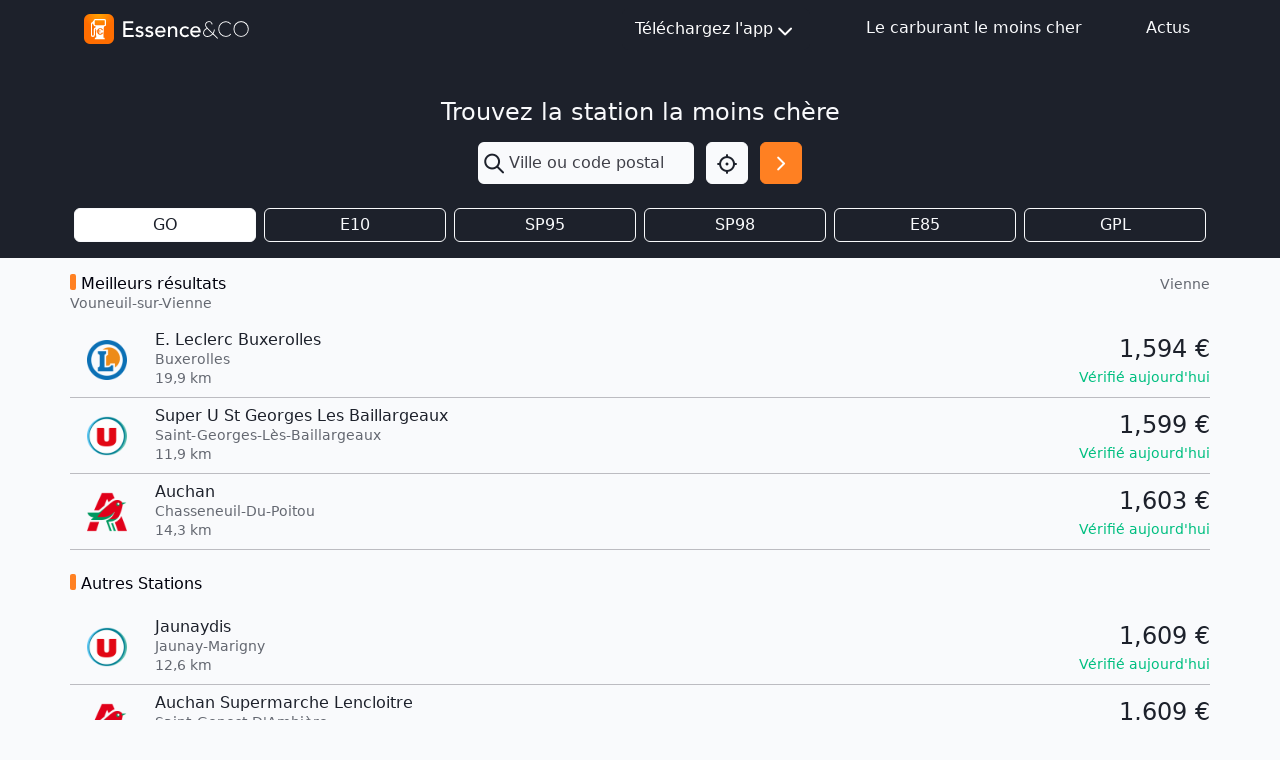

--- FILE ---
content_type: text/html; charset=utf-8
request_url: https://www.google.com/recaptcha/api2/aframe
body_size: 268
content:
<!DOCTYPE HTML><html><head><meta http-equiv="content-type" content="text/html; charset=UTF-8"></head><body><script nonce="3h2ZSMfaqabEwj5DZVGF3Q">/** Anti-fraud and anti-abuse applications only. See google.com/recaptcha */ try{var clients={'sodar':'https://pagead2.googlesyndication.com/pagead/sodar?'};window.addEventListener("message",function(a){try{if(a.source===window.parent){var b=JSON.parse(a.data);var c=clients[b['id']];if(c){var d=document.createElement('img');d.src=c+b['params']+'&rc='+(localStorage.getItem("rc::a")?sessionStorage.getItem("rc::b"):"");window.document.body.appendChild(d);sessionStorage.setItem("rc::e",parseInt(sessionStorage.getItem("rc::e")||0)+1);localStorage.setItem("rc::h",'1769102318841');}}}catch(b){}});window.parent.postMessage("_grecaptcha_ready", "*");}catch(b){}</script></body></html>